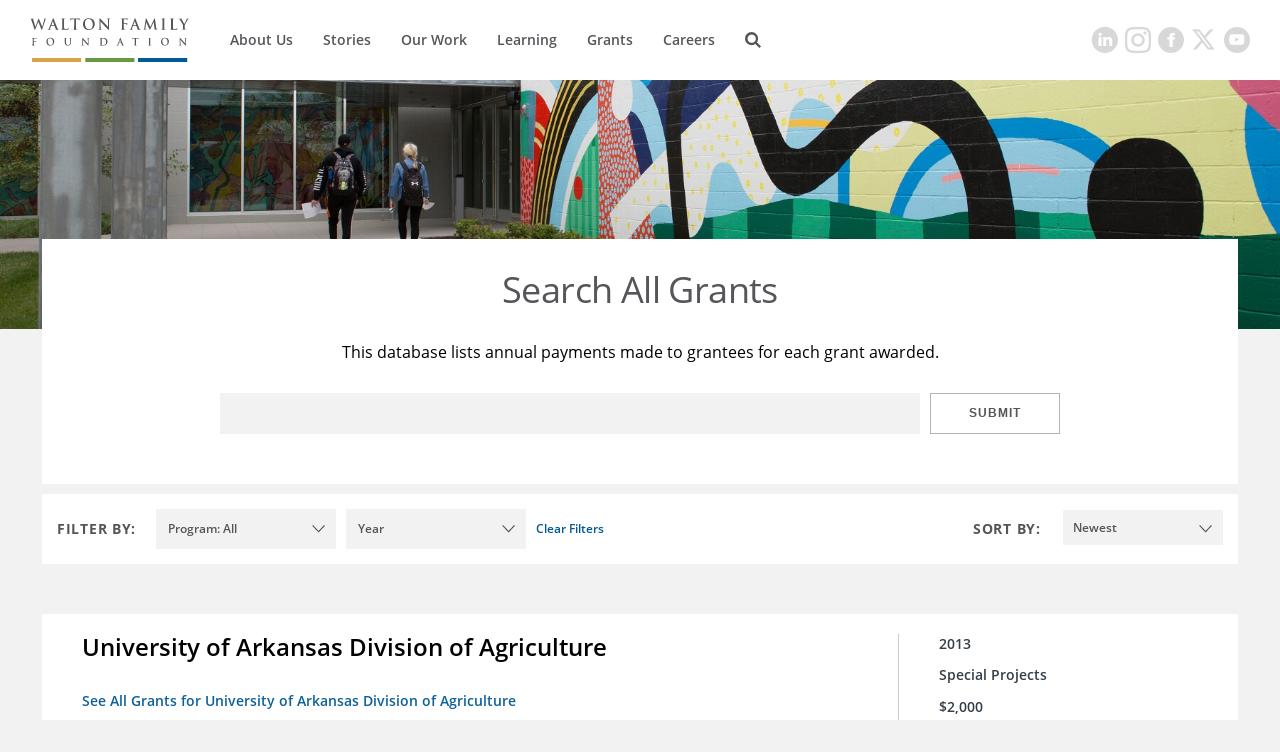

--- FILE ---
content_type: text/html;charset=UTF-8
request_url: https://www.waltonfamilyfoundation.org/grants-database?f1=00000169-a669-df7c-a3e9-a6fd093d0000&s=0&p=3
body_size: 8450
content:
<!DOCTYPE html>
<html class="SearchResultsPage" lang="en" itemscope itemtype="http://schema.org/WebPage">
    <head>
    <meta charset="UTF-8">
    <link rel="stylesheet" href="https://static.waltonfamilyfoundation.org/resource/00000170-7787-d076-a1f7-f7ef8f2e0000/styleguide/All.min.de4272e27b0c48931aa5c2e6f52b88b1.gz.css">
    <style type="text/css">
        body .theme-color,
        body .theme-color > a,
        body .theme-color > div > a,
        body [data-active="true"] {
        color:  !important;
        border-right-color: ;
        }
        body .theme-border .NavigationItem-text-link:hover {
        border-bottom-color:  !important;
        }
        body [data-current-nav-item] {
        border-bottom-color:  !important;
        }
    </style>
    <style>p.cms-indentation-indent { margin-left: 20px; }</style>
<style>/*.BannerPromo:nth-child(2n) {
    display: none;
}*/</style>
<style>.cms-Color-Orange {
    color: #FF951C;
}
.cms-Color-Blue {
    color: #0089E0;
}
.cms-Color-Green {
    color: #4F9980;
}
.cms-Color-Pink {
    color: #F88598;
}
.cms-Color-Teal {
    color: #07A7BD;
}
.cms-Color-Navy {
    color: #00008B;
}</style>
<style>.SearchResultPromo[data-type="oneOffPage"] .SearchResultPromo-typeLabel,
.SearchResultPromo[data-type="section"] .SearchResultPromo-typeLabel,
.SearchResultPromo[data-type="author"] .SearchResultPromo-typeLabel {
    display: none !important;
}
.SearchResultPromo[data-type="oneOffPage"] .SearchResultPromo-category:before,
.SearchResultPromo[data-type="section"] .SearchResultPromo-category:before,
.SearchResultPromo[data-type="author"] .SearchResultPromo-category:before {
    display: none !important;
}

.SearchResultPromo-media {
    display: none;
}</style>
<style>.FourPromoMosaic .BasicPromo-media img {
    height: 100%;
	object-fit: cover;
}</style>
<style>.AuthorProfile-authorBiography {
    width: 100%;
}

blockquote {
    width: 100%;
}</style>
<style>.SearchResultsPage-actions {
    display: none;
}

.NewsroomList-items-item span.BasicPromo-date:before {
    display:none !important;
}</style>
<style>.ModulePage-pageHeading {
    width: 100%;
}</style>
<style>.SearchResultsPage-clear.SearchResultsPage-clear-tooltip[data-icon=close] {
    display: none;
}</style>
<style>.Enhancement .GallerySlide-mediaContent img {
    max-height: 700px;
    width: auto;
    margin: 0 auto;
    max-width: 100%;
}</style>
<style>@media only screen and (min-width: 1024px) {
 .BasicPromo-info, .WaterfallPromo-info {
    padding-bottom: 10px;
 }   
 
 .ButtonLink {
    padding: 11px;
    width: 160px;
    margin: 20px 0;
 }
}</style>
<style>@media only screen and (max-width: 767px) {
    .ListicleItem-sources a {
        word-break: break-all;
    }
}</style>
<style>.LongPromo-info {
    display: flex;
    flex-direction: column;
    justify-content: center;
}</style>
<style>@media only screen and (min-width: 768px) {
.LinkPromo {
    padding: 20px 30px;
}
}</style>
<style>.ListCarouselTextOverImage-wrapper {
    padding-bottom: 40px;
}</style>
<style>@media only screen and (max-width: 567px) {
    [data-hide-button] .FullWidthPromo-button,
    [data-no-url] .FullWidthPromo-button {
        display: none;
    }
}

@media only screen and (max-width: 567px) {
    .ReadMoreRichTextModule {
        padding: 0 0 30px 0;
    	max-width: 800px;
    	margin: 0 auto;
    }
}</style>
<style>.ListCarouselVideo .flickity-button {
    visibility: visible;
}</style>
<style>@media only screen and (max-width: 1600px) and (min-width: 1440px){
    .HeadlinePromo-title, .LedePromo-title {
        font-size: 36px;
        line-height: 1.2;
        letter-spacing: normal;
        margin-bottom: 30px;
    }
    .HeadlinePromo-description, .LedePromo-description {
        font-size: 18px;
    }
}
</style>
<style>.ListMapModule[data-apply-same-state-color] path.disabled {stroke: unset;}</style>

    <meta name="viewport" content="width=device-width, initial-scale=1">
    <title>Grants Database</title>
    
    
    <link rel="canonical" href="https://www.waltonfamilyfoundation.org/grants-database"><meta name="brightspot.contentId" content="00000169-8cd2-d140-a569-9df625b40001">
    

    <meta property="og:url" content="https://www.waltonfamilyfoundation.org/grants-database">
<meta property="og:image" content="">


<meta property="og:image:url" content="">

<meta property="og:image:width" content="">
<meta property="og:image:height" content="">
    <meta property="og:image:type" content="image">


    <meta property="og:site_name" content="Walton Family Foundation">


    <meta property="og:type" content="website">
<meta name="twitter:card" content="summary_large_image"/>











    <meta name="twitter:site" content="@@WaltonFamilyFdn"/>







    <meta property="fb:app_id" content="195834597881108">


    <link rel="apple-touch-icon"sizes="180x180"href="/apple-touch-icon.png">
<link rel="icon"type="image/png"href="/favicon-32x32.png">
<link rel="icon"type="image/png"href="/favicon-16x16.png">


    

    
    <meta name="brightspot.cached" content="false">
    <link href="https://npmcdn.com/flickity@2/dist/flickity.css"></link>
    <script src="https://npmcdn.com/flickity@2/dist/flickity.pkgd.js"></script>
    <script src="https://static.waltonfamilyfoundation.org/resource/00000170-7787-d076-a1f7-f7ef8f2e0000/styleguide/All.min.dca46f941f8dd03d680659f81af692d7.gz.js" async></script>
    <script>
    window.fbAsyncInit = function() {
    FB.init({
    
        appId : '195834597881108',
    
    xfbml : true,
    version : 'v2.9'
    });
    };
    (function(d, s, id){
    var js, fjs = d.getElementsByTagName(s)[0];
    if (d.getElementById(id)) {return;}
    js = d.createElement(s); js.id = id;
    js.src = "//connect.facebook.net/en_US/sdk.js";
    fjs.parentNode.insertBefore(js, fjs);
    }(document, 'script', 'facebook-jssdk'));
</script>

    <script>
        (function(i,s,o,g,r,a,m){i['GoogleAnalyticsObject']=r;i[r]=i[r]||function(){
        (i[r].q=i[r].q||[]).push(arguments)},i[r].l=1*new Date();a=s.createElement(o),
        m=s.getElementsByTagName(o)[0];a.async=1;a.src=g;m.parentNode.insertBefore(a,m)
        })(window,document,'script','https://www.google-analytics.com/analytics.js','ga');
        ga('create', "UA-20800802-1", 'auto');
        
            ga('send', 'pageview');
        
    </script>

<script>var attempts = 0;
var timeoutHandle = setInterval(function(){ fixYT() }, 200);

function fixYT() {
    var ytPlayers = document.querySelectorAll('.YouTubeVideoPlayer');
    if (ytPlayers.length) {
		ytPlayers.forEach(function(ytPlayer) {
            var iframe = ytPlayer.querySelector('iframe');
            if (iframe !== null && iframe.getAttribute('src').indexOf('&playlist=0') != -1) {
                console.log('updating playlist on ' + iframe.getAttribute('src'));
                iframe.setAttribute('src', iframe.getAttribute('src').replace('&playlist=0', ''));
            }
        });
    }
    if (attempts++ > 25) {
        clearInterval(timeoutHandle);
    }
}</script>
<script></script>

<!-- Google Tag Manager -->
<script>(function(w,d,s,l,i){w[l]=w[l]||[];w[l].push({'gtm.start':
new Date().getTime(),event:'gtm.js'});var f=d.getElementsByTagName(s)[0],
j=d.createElement(s),dl=l!='dataLayer'?'&l='+l:'';j.async=true;j.src=
'https://www.googletagmanager.com/gtm.js?id='+i+dl;f.parentNode.insertBefore(j,f);
})(window,document,'script','dataLayer','GTM-G22G28Z');</script>
<!-- End Google Tag Manager -->

<script></script>

</head>

    

    <body class="SearchResultsPage-body">
    <header class="SearchResultsPage-header" data-shift data-toggle-menu itemscope itemtype="http://schema.org/WPHeader">
        

        
            <div class="SearchResultsPage-logo"><a href="/">
    <img class="PageLogo-image" src="https://static.waltonfamilyfoundation.org/5b/5e/637b558c460b9e717b644ef1239a/wff-main-logo-1.svg" alt="Walton Logo" width="175" height="65"/>
    </a>
</div>
        
        <div class="SearchResultsPage-navPanel">
            
                <div class="SearchResultsPage-navigation"><nav class="Navigation" itemscope itemtype="http://schema.org/SiteNavigationElement">
    
    
        <ul class="Navigation-items">
            
                <li class="Navigation-items-item" ><div class="NavigationItem" data-toggle-subnav>
    <div class="NavigationItem-text">
        
            <a class="NavigationItem-text-link" href="https://www.waltonfamilyfoundation.org/about-us">About Us</a>
        
    </div>
    
        <ul class="NavigationItem-items">
            
                
                    <li class="NavigationItem-items-item" ><a class="NavigationLink" href="https://www.waltonfamilyfoundation.org/about-us/staff">Staff</a>
</li>
                
                    <li class="NavigationItem-items-item" ><a class="NavigationLink" href="https://www.waltonfamilyfoundation.org/about-us/newsroom">Newsroom</a>
</li>
                
                    <li class="NavigationItem-items-item" ><a class="NavigationLink" href="https://www.waltonfamilyfoundation.org/about-us/reports-financials">Reports &amp; Financials</a>
</li>
                
                    <li class="NavigationItem-items-item" ><a class="NavigationLink" href="https://www.waltonfamilyfoundation.org/contact-us">Contact Us</a>
</li>
                
            
        </ul>
        <button class="NavigationItem-dropdown" data-icon="downarrow" />
    
</div>
</li>
            
                <li class="Navigation-items-item" ><div class="NavigationItem">
    <div class="NavigationItem-text">
        
            <a class="NavigationItem-text-link" href="https://www.waltonfamilyfoundation.org/stories">Stories</a>
        
    </div>
    
</div>
</li>
            
                <li class="Navigation-items-item" ><div class="NavigationItem" data-toggle-subnav>
    <div class="NavigationItem-text">
        
            <a class="NavigationItem-text-link" href="https://www.waltonfamilyfoundation.org/our-work">Our Work</a>
        
    </div>
    
        <ul class="NavigationItem-items">
            
                
                    <li class="NavigationItem-items-item" ><a class="NavigationLink" href="https://www.waltonfamilyfoundation.org/our-work/education-program">Education</a>
</li>
                
                    <li class="NavigationItem-items-item" ><a class="NavigationLink" href="https://www.waltonfamilyfoundation.org/our-work/environment-program">Environment</a>
</li>
                
                    <li class="NavigationItem-items-item" ><a class="NavigationLink" href="https://www.waltonfamilyfoundation.org/our-work/home-region-program">Home Region</a>
</li>
                
            
        </ul>
        <button class="NavigationItem-dropdown" data-icon="downarrow" />
    
</div>
</li>
            
                <li class="Navigation-items-item" ><div class="NavigationItem" data-toggle-subnav>
    <div class="NavigationItem-text">
        
            <a class="NavigationItem-text-link" href="https://www.waltonfamilyfoundation.org/learning">Learning</a>
        
    </div>
    
        <ul class="NavigationItem-items">
            
                
                    <li class="NavigationItem-items-item" ><a class="NavigationLink" href="https://www.waltonfamilyfoundation.org/learning/knowledge-center">Knowledge Center</a>
</li>
                
                    <li class="NavigationItem-items-item" ><a class="NavigationLink" href="https://www.waltonfamilyfoundation.org/learning/flashcards">Flashcards</a>
</li>
                
            
        </ul>
        <button class="NavigationItem-dropdown" data-icon="downarrow" />
    
</div>
</li>
            
                <li class="Navigation-items-item" ><div class="NavigationItem" data-toggle-subnav>
    <div class="NavigationItem-text">
        
            <a class="NavigationItem-text-link" href="https://www.waltonfamilyfoundation.org/grants">Grants</a>
        
    </div>
    
        <ul class="NavigationItem-items">
            
                
                    <li class="NavigationItem-items-item" ><a class="NavigationLink" href="https://www.waltonfamilyfoundation.org/grants/resources-for-grantees">Resources for Grantees</a>
</li>
                
                    <li class="NavigationItem-items-item" ><a class="NavigationLink" href="https://www.waltonfamilyfoundation.org/grants-database">Grants Database</a>
</li>
                
                    <li class="NavigationItem-items-item" ><a class="NavigationLink" href="https://www.waltonfamilyfoundation.org/grants/northwest-arkansas-design-excellence">Design Excellence</a>
</li>
                
            
        </ul>
        <button class="NavigationItem-dropdown" data-icon="downarrow" />
    
</div>
</li>
            
                <li class="Navigation-items-item" ><div class="NavigationItem">
    <div class="NavigationItem-text">
        
            <a class="NavigationItem-text-link" href="https://www.waltonfamilyfoundation.org/careers">Careers</a>
        
    </div>
    
</div>
</li>
            
        </ul>
    
</nav>
</div>
            
            
            
                <form class="SearchResultsPage-search" action="https://www.waltonfamilyfoundation.org/search/" novalidate="" autocomplete="off">
                    <input type="text" class="SearchResultsPage-searchInput" name="q" placeholder="Search...">
                    <button type="submit" class="SearchResultsPage-searchButton" data-icon="search"></button>
                </form>
            
            <hr>
            </div>
            <div class="SearchResultsPage-searchPanel">
                
                    <form class="SearchResultsPage-search" action="https://www.waltonfamilyfoundation.org/search/" novalidate="" autocomplete="off">
                        <input type="text" class="SearchResultsPage-searchInput" name="q" placeholder="Search...">
                        <button type="submit" class="SearchResultsPage-searchButton" data-icon="search"></button>
                    </form>
                
            </div>
            
                <div class="SearchResultsPage-headerToggle">
                    <button class="SearchResultsPage-headerToggle-search" data-icon="search" aria-label="Search"/>
                    <button class="SearchResultsPage-headerToggle-menu" data-icon="menu" aria-label="Menu"/>
                </div>
            
            
                <div class="SearchResultsPage-social">
                    
                        
                            
                        
                            
                        
                            
                        
                            
                        
                            
                        
                            
                        
                    
                    <div class="SocialBar">
    <h1 class="SocialBar-heading">Get Social</h1>
    
        <ul class="SocialBar-items">
            
                <li class="SocialBar-items-item"><a class="SocialLink" href="https://www.linkedin.com/company/the-walton-family-foundation" target="_blank" data-icon="linkedin"><svg><use xlink:href="#icon-linkedin"></use></svg></a>
</li>
            
                <li class="SocialBar-items-item"><a class="SocialLink" href="https://www.instagram.com/waltonfamilyfdn/" target="_blank" data-icon="instagram"><svg><use xlink:href="#icon-instagram"></use></svg></a>
</li>
            
                <li class="SocialBar-items-item"><a class="SocialLink" href="https://www.facebook.com/waltonfamilyfoundation" target="_blank" data-icon="facebook"><svg><use xlink:href="#icon-facebook"></use></svg></a>
</li>
            
                <li class="SocialBar-items-item"><a class="SocialLink" href="https://twitter.com/@WaltonFamilyFdn" target="_blank" data-icon="twitter"><svg><use xlink:href="#icon-twitter"></use></svg></a>
</li>
            
                <li class="SocialBar-items-item"><a class="SocialLink" href="https://www.youtube.com/user/wfamilyfoundation" target="_blank" data-icon="youtube"><svg><use xlink:href="#icon-youtube"></use></svg></a>
</li>
            
        </ul>
    
</div>

                </div>
            
        </header>
        
        
        
        <section class="SearchResultsPage">
            
                <div class="SearchResultsPage-pageLead">
                    <figure class="Figure" itemscope itemtype="http://schema.org/ImageObject">
    
        <div class="Figure-container">
                <img class="Image" alt="Brightwater_AE0A8841.JPG" src="https://dims.waltonfamilyfoundation.org/dims4/default/ccefce2/2147483647/strip/true/crop/5671x1103+37+1624/resize/1800x350!/quality/90/?url=https%3A%2F%2Fstatic.waltonfamilyfoundation.org%2F77%2F88%2F919cafbc45579b9e1c9401c96a84%2Fbrightwater-ae0a8841.JPG" width="1800"  height="350"  srcset="https://dims.waltonfamilyfoundation.org/dims4/default/224a9f9/2147483647/strip/true/crop/5671x1103+37+1624/resize/3600x700!/quality/90/?url=https%3A%2F%2Fstatic.waltonfamilyfoundation.org%2F77%2F88%2F919cafbc45579b9e1c9401c96a84%2Fbrightwater-ae0a8841.JPG 2x" ></div>
        
        
            
        
        
        
</figure>
                </div>
            

            <div class="SearchResultsPage-leadBlock">
                
                    <div class="SearchResultsPage-noQuery">Search All Grants</div>
                

                
                <div class="SearchResultsPage-description">This database lists annual payments made to grantees for each grant awarded.</div>
                

                <form class="SearchResultsPage-form">
                    <input type="text" class="SearchResultsPage-formInput" name="q" placeholder="">

                    <input type="hidden" name="s" value="1">

                    <button type="submit" class="SearchResultsPage-formButton">Submit</button>
                </form>
            </div>

            
            <div class="SearchResultsPage-found" data-view="grid">
                <div class="SearchResultsPage-wrapper" data-filter-toggle>
                <div class="SearchResultsPage-topWrapper">
                    <div class="SearchResultsPage-filterButton theme-color">Filter</div>
                </div>
                <div class="SearchResultsPage-bottomWrapper">
                    
                    <div class="SearchResultsPage-filters">
                        <h3 class="SearchResultsPage-filters-heading">Filter By:</h3> <div class="SearchFilter">
    
        <ul class="SearchFilter-itemz">
            <li class="SearchFilter-heading">Program</li>
            
                <li><a class="SearchControl" href="/grants-database?f1=00000169-a669-df7c-a3e9-a6fd093d0000&amp;s=0&amp;p=3" data-selected>
    
        <span class="SearchControl-label">All</span>
    
    
        <span class="SearchControl-count">1189</span>
    
</a>
</li>
            
                <li><a class="SearchControl" href="/grants-database?f1=00000169-a669-df7c-a3e9-a6fd093d0000&amp;s=0&amp;f0=00000169-91e6-d2a9-a7eb-bffe82270000">
    
        <span class="SearchControl-label">Special Projects</span>
    
    
        <span class="SearchControl-count">742</span>
    
</a>
</li>
            
                <li><a class="SearchControl" href="/grants-database?f1=00000169-a669-df7c-a3e9-a6fd093d0000&amp;s=0&amp;f0=00000169-a648-d132-adeb-b77a0bc10000">
    
        <span class="SearchControl-label">Education</span>
    
    
        <span class="SearchControl-count">235</span>
    
</a>
</li>
            
                <li><a class="SearchControl" href="/grants-database?f1=00000169-a669-df7c-a3e9-a6fd093d0000&amp;s=0&amp;f0=00000169-91e5-d2a9-a7eb-bffd48390000">
    
        <span class="SearchControl-label">Environment</span>
    
    
        <span class="SearchControl-count">163</span>
    
</a>
</li>
            
                <li><a class="SearchControl" href="/grants-database?f1=00000169-a669-df7c-a3e9-a6fd093d0000&amp;s=0&amp;f0=00000169-91e5-d2a9-a7eb-bffda9c10000">
    
        <span class="SearchControl-label">Home Region</span>
    
    
        <span class="SearchControl-count">49</span>
    
</a>
</li>
            
        </ul>
    
</div>
<div class="SearchFilter">
    
        <ul class="SearchFilter-itemz">
            <li class="SearchFilter-heading">Year</li>
            
                <li><a class="SearchControl" href="/grants-database?s=0&amp;p=3">
    
        <span class="SearchControl-label">Clear</span>
    
    
        <span class="SearchControl-count">21929</span>
    
</a>
</li>
            
        </ul>
    
</div>

                        <div class="SearchResultsPage-clear SearchResultsPage-clear-tooltip clear-filter">Clear Filters</div>
                    </div>
                    
                    
                    <div class="SearchResultsPage-sorts">
                        <h3 class="SearchResultsPage-sorts-heading">Sort By:</h3>
                        <ul class="SearchResultsPage-sorts-itemz">
                        
                            <li class="SearchResultsPage-sorts-itemz-item"><a class="SearchControl" href="/grants-database?f1=00000169-a669-df7c-a3e9-a6fd093d0000&amp;p=3&amp;s=0" data-selected>
    
        <span class="SearchControl-label">Newest</span>
    
    
</a>
</li>
                        
                            <li class="SearchResultsPage-sorts-itemz-item"><a class="SearchControl" href="/grants-database?f1=00000169-a669-df7c-a3e9-a6fd093d0000&amp;p=3&amp;s=1">
    
        <span class="SearchControl-label">Relevance</span>
    
    
</a>
</li>
                        
                            <li class="SearchResultsPage-sorts-itemz-item"><a class="SearchControl" href="/grants-database?f1=00000169-a669-df7c-a3e9-a6fd093d0000&amp;p=3&amp;s=2">
    
        <span class="SearchControl-label">A-Z</span>
    
    
</a>
</li>
                        
                        </ul>
                    </div>
                    
                    <div class="SearchResultsPage-clear SearchResultsPage-clear-tooltip" data-icon='close'>
                        <div class="SearchResultsPage-clear-mobile-tooltip">clear filters</div>
                        <div class="SearchResultsPage-clear-tooltiptext">clear filters</div>
                        <div class="SearchResultsPage-clear-tooltiptext-arrow"></div>
                    </div>
                </div>
                </div>

                
                    <ul class="SearchResultsPage-results">
                        
                            <li class="SearchResultsPage-results-item">
                            <div class="SearchResultPromo"
    
    
    
    
    
    
    
    
    
     data-grant-promo="true" data-read-more >
    
    
    
        
        <div class="SearchResultPromo-info-grants-wide">
            <div class="SearchResultPromo-title">
                University of Arkansas Division of Agriculture
            </div>
            <div class="SearchResultPromo-truncate-wrapper">
                
            </div>
            
                <div class="SearchResultPromo-see-all">
                    <a href="?grantee=00000169-a664-df7c-a3e9-a6f4af1b0000">See All Grants for&nbsp;University of Arkansas Division of Agriculture</a>
                </div>
            
        </div>
        <div class="SearchResultPromo-info-grants-narrow">
            
                <div class="SearchResultPromo-date">2013</div>
            
            
                <div class="SearchResultPromo-category">
                    <div class="SearchResultPromo-category-square" style="background-color:"></div>
                    <span class="Link" >Special Projects</span>
                </div>
            
            
                <div class="SearchResultPromo-amount">
                    $2,000
                </div>
            
            
        </div>
    
</div>
                            </li>
                        
                            <li class="SearchResultsPage-results-item">
                            <div class="SearchResultPromo"
    
    
    
    
    
    
    
    
    
     data-grant-promo="true" data-read-more >
    
    
    
        
        <div class="SearchResultPromo-info-grants-wide">
            <div class="SearchResultPromo-title">
                Arts Center of the Ozarks
            </div>
            <div class="SearchResultPromo-truncate-wrapper">
                
            </div>
            
                <div class="SearchResultPromo-see-all">
                    <a href="?grantee=00000169-91e5-d2a9-a7eb-bffdac060000">See All Grants for&nbsp;Arts Center of the Ozarks</a>
                </div>
            
        </div>
        <div class="SearchResultPromo-info-grants-narrow">
            
                <div class="SearchResultPromo-date">2013</div>
            
            
                <div class="SearchResultPromo-category">
                    <div class="SearchResultPromo-category-square" style="background-color:"></div>
                    <span class="Link" >Special Projects</span>
                </div>
            
            
                <div class="SearchResultPromo-amount">
                    $2,000
                </div>
            
            
        </div>
    
</div>
                            </li>
                        
                            <li class="SearchResultsPage-results-item">
                            <div class="SearchResultPromo"
    
    
    
    
    
    
    
    
    
     data-grant-promo="true" data-read-more >
    
    
    
        
        <div class="SearchResultPromo-info-grants-wide">
            <div class="SearchResultPromo-title">
                Big Brothers Big Sisters of Oklahoma
            </div>
            <div class="SearchResultPromo-truncate-wrapper">
                
            </div>
            
                <div class="SearchResultPromo-see-all">
                    <a href="?grantee=00000169-a64d-d132-adeb-b77f96e50000">See All Grants for&nbsp;Big Brothers Big Sisters of Oklahoma</a>
                </div>
            
        </div>
        <div class="SearchResultPromo-info-grants-narrow">
            
                <div class="SearchResultPromo-date">2013</div>
            
            
                <div class="SearchResultPromo-category">
                    <div class="SearchResultPromo-category-square" style="background-color:"></div>
                    <span class="Link" >Special Projects</span>
                </div>
            
            
                <div class="SearchResultPromo-amount">
                    $2,500
                </div>
            
            
        </div>
    
</div>
                            </li>
                        
                            <li class="SearchResultsPage-results-item">
                            <div class="SearchResultPromo"
    
    
    
    
    
    
    
    
    
     data-grant-promo="true" data-read-more >
    
    
    
        
        <div class="SearchResultPromo-info-grants-wide">
            <div class="SearchResultPromo-title">
                Boys and Girls Club of Siloam Springs AR, Inc.
            </div>
            <div class="SearchResultPromo-truncate-wrapper">
                
            </div>
            
                <div class="SearchResultPromo-see-all">
                    <a href="?grantee=00000169-a648-d132-adeb-b77a62a00000">See All Grants for&nbsp;Boys and Girls Club of Siloam Springs AR, Inc.</a>
                </div>
            
        </div>
        <div class="SearchResultPromo-info-grants-narrow">
            
                <div class="SearchResultPromo-date">2013</div>
            
            
                <div class="SearchResultPromo-category">
                    <div class="SearchResultPromo-category-square" style="background-color:"></div>
                    <span class="Link" >Special Projects</span>
                </div>
            
            
                <div class="SearchResultPromo-amount">
                    $2,500
                </div>
            
            
        </div>
    
</div>
                            </li>
                        
                            <li class="SearchResultsPage-results-item">
                            <div class="SearchResultPromo"
    
    
    
    
    
    
    
    
    
     data-grant-promo="true" data-read-more >
    
    
    
        
        <div class="SearchResultPromo-info-grants-wide">
            <div class="SearchResultPromo-title">
                Carti Foundation, Inc.
            </div>
            <div class="SearchResultPromo-truncate-wrapper">
                
            </div>
            
                <div class="SearchResultPromo-see-all">
                    <a href="?grantee=00000169-a648-d132-adeb-b77ac28b0000">See All Grants for&nbsp;Carti Foundation, Inc.</a>
                </div>
            
        </div>
        <div class="SearchResultPromo-info-grants-narrow">
            
                <div class="SearchResultPromo-date">2013</div>
            
            
                <div class="SearchResultPromo-category">
                    <div class="SearchResultPromo-category-square" style="background-color:"></div>
                    <span class="Link" >Special Projects</span>
                </div>
            
            
                <div class="SearchResultPromo-amount">
                    $2,500
                </div>
            
            
        </div>
    
</div>
                            </li>
                        
                            <li class="SearchResultsPage-results-item">
                            <div class="SearchResultPromo"
    
    
    
    
    
    
    
    
    
     data-grant-promo="true" data-read-more >
    
    
    
        
        <div class="SearchResultPromo-info-grants-wide">
            <div class="SearchResultPromo-title">
                Center for Children and Families, Inc.
            </div>
            <div class="SearchResultPromo-truncate-wrapper">
                
            </div>
            
        </div>
        <div class="SearchResultPromo-info-grants-narrow">
            
                <div class="SearchResultPromo-date">2013</div>
            
            
                <div class="SearchResultPromo-category">
                    <div class="SearchResultPromo-category-square" style="background-color:"></div>
                    <span class="Link" >Special Projects</span>
                </div>
            
            
                <div class="SearchResultPromo-amount">
                    $2,500
                </div>
            
            
        </div>
    
</div>
                            </li>
                        
                            <li class="SearchResultsPage-results-item">
                            <div class="SearchResultPromo"
    
    
    
    
    
    
    
    
    
     data-grant-promo="true" data-read-more >
    
    
    
        
        <div class="SearchResultPromo-info-grants-wide">
            <div class="SearchResultPromo-title">
                Center for Art and Education
            </div>
            <div class="SearchResultPromo-truncate-wrapper">
                
            </div>
            
                <div class="SearchResultPromo-see-all">
                    <a href="?grantee=00000169-a668-df7c-a3e9-a6fc1f760000">See All Grants for&nbsp;Center for Art and Education</a>
                </div>
            
        </div>
        <div class="SearchResultPromo-info-grants-narrow">
            
                <div class="SearchResultPromo-date">2013</div>
            
            
                <div class="SearchResultPromo-category">
                    <div class="SearchResultPromo-category-square" style="background-color:"></div>
                    <span class="Link" >Special Projects</span>
                </div>
            
            
                <div class="SearchResultPromo-amount">
                    $2,500
                </div>
            
            
        </div>
    
</div>
                            </li>
                        
                            <li class="SearchResultsPage-results-item">
                            <div class="SearchResultPromo"
    
    
    
    
    
    
    
    
    
     data-grant-promo="true" data-read-more >
    
    
    
        
        <div class="SearchResultPromo-info-grants-wide">
            <div class="SearchResultPromo-title">
                Colcord Public Schools
            </div>
            <div class="SearchResultPromo-truncate-wrapper">
                
            </div>
            
                <div class="SearchResultPromo-see-all">
                    <a href="?grantee=00000169-a648-d132-adeb-b77a54930000">See All Grants for&nbsp;Colcord Public Schools</a>
                </div>
            
        </div>
        <div class="SearchResultPromo-info-grants-narrow">
            
                <div class="SearchResultPromo-date">2013</div>
            
            
                <div class="SearchResultPromo-category">
                    <div class="SearchResultPromo-category-square" style="background-color:"></div>
                    <span class="Link" >Special Projects</span>
                </div>
            
            
                <div class="SearchResultPromo-amount">
                    $2,500
                </div>
            
            
        </div>
    
</div>
                            </li>
                        
                            <li class="SearchResultsPage-results-item">
                            <div class="SearchResultPromo"
    
    
    
    
    
    
    
    
    
     data-grant-promo="true" data-read-more >
    
    
    
        
        <div class="SearchResultPromo-info-grants-wide">
            <div class="SearchResultPromo-title">
                Crosslines of McDonald County, Inc.
            </div>
            <div class="SearchResultPromo-truncate-wrapper">
                
            </div>
            
                <div class="SearchResultPromo-see-all">
                    <a href="?grantee=00000169-a648-d132-adeb-b77aae940000">See All Grants for&nbsp;Crosslines of McDonald County, Inc.</a>
                </div>
            
        </div>
        <div class="SearchResultPromo-info-grants-narrow">
            
                <div class="SearchResultPromo-date">2013</div>
            
            
                <div class="SearchResultPromo-category">
                    <div class="SearchResultPromo-category-square" style="background-color:"></div>
                    <span class="Link" >Special Projects</span>
                </div>
            
            
                <div class="SearchResultPromo-amount">
                    $2,500
                </div>
            
            
        </div>
    
</div>
                            </li>
                        
                            <li class="SearchResultsPage-results-item">
                            <div class="SearchResultPromo"
    
    
    
    
    
    
    
    
    
     data-grant-promo="true" data-read-more >
    
    
    
        
        <div class="SearchResultPromo-info-grants-wide">
            <div class="SearchResultPromo-title">
                Eastern Sequoyah County OK Friends of the Muldrow Library 
            </div>
            <div class="SearchResultPromo-truncate-wrapper">
                
            </div>
            
        </div>
        <div class="SearchResultPromo-info-grants-narrow">
            
                <div class="SearchResultPromo-date">2013</div>
            
            
                <div class="SearchResultPromo-category">
                    <div class="SearchResultPromo-category-square" style="background-color:"></div>
                    <span class="Link" >Special Projects</span>
                </div>
            
            
                <div class="SearchResultPromo-amount">
                    $2,500
                </div>
            
            
        </div>
    
</div>
                            </li>
                        
                            <li class="SearchResultsPage-results-item">
                            <div class="SearchResultPromo"
    
    
    
    
    
    
    
    
    
     data-grant-promo="true" data-read-more >
    
    
    
        
        <div class="SearchResultPromo-info-grants-wide">
            <div class="SearchResultPromo-title">
                Edmond YMCA (Young Mens Christian Association)
            </div>
            <div class="SearchResultPromo-truncate-wrapper">
                
            </div>
            
                <div class="SearchResultPromo-see-all">
                    <a href="?grantee=00000169-91e7-d2a9-a7eb-bfff10770000">See All Grants for&nbsp;Edmond YMCA (Young Mens Christian Association)</a>
                </div>
            
        </div>
        <div class="SearchResultPromo-info-grants-narrow">
            
                <div class="SearchResultPromo-date">2013</div>
            
            
                <div class="SearchResultPromo-category">
                    <div class="SearchResultPromo-category-square" style="background-color:"></div>
                    <span class="Link" >Special Projects</span>
                </div>
            
            
                <div class="SearchResultPromo-amount">
                    $2,500
                </div>
            
            
        </div>
    
</div>
                            </li>
                        
                            <li class="SearchResultsPage-results-item">
                            <div class="SearchResultPromo"
    
    
    
    
    
    
    
    
    
     data-grant-promo="true" data-read-more >
    
    
    
        
        <div class="SearchResultPromo-info-grants-wide">
            <div class="SearchResultPromo-title">
                Family Resource Center, Inc.
            </div>
            <div class="SearchResultPromo-truncate-wrapper">
                
            </div>
            
        </div>
        <div class="SearchResultPromo-info-grants-narrow">
            
                <div class="SearchResultPromo-date">2013</div>
            
            
                <div class="SearchResultPromo-category">
                    <div class="SearchResultPromo-category-square" style="background-color:"></div>
                    <span class="Link" >Special Projects</span>
                </div>
            
            
                <div class="SearchResultPromo-amount">
                    $2,500
                </div>
            
            
        </div>
    
</div>
                            </li>
                        
                            <li class="SearchResultsPage-results-item">
                            <div class="SearchResultPromo"
    
    
    
    
    
    
    
    
    
     data-grant-promo="true" data-read-more >
    
    
    
        
        <div class="SearchResultPromo-info-grants-wide">
            <div class="SearchResultPromo-title">
                Family Violence Center, Inc.
            </div>
            <div class="SearchResultPromo-truncate-wrapper">
                
            </div>
            
                <div class="SearchResultPromo-see-all">
                    <a href="?grantee=00000169-a667-df7c-a3e9-a6f704500000">See All Grants for&nbsp;Family Violence Center, Inc.</a>
                </div>
            
        </div>
        <div class="SearchResultPromo-info-grants-narrow">
            
                <div class="SearchResultPromo-date">2013</div>
            
            
                <div class="SearchResultPromo-category">
                    <div class="SearchResultPromo-category-square" style="background-color:"></div>
                    <span class="Link" >Special Projects</span>
                </div>
            
            
                <div class="SearchResultPromo-amount">
                    $2,500
                </div>
            
            
        </div>
    
</div>
                            </li>
                        
                            <li class="SearchResultsPage-results-item">
                            <div class="SearchResultPromo"
    
    
    
    
    
    
    
    
    
     data-grant-promo="true" data-read-more >
    
    
    
        
        <div class="SearchResultPromo-info-grants-wide">
            <div class="SearchResultPromo-title">
                First United Methodist Church
            </div>
            <div class="SearchResultPromo-truncate-wrapper">
                
            </div>
            
                <div class="SearchResultPromo-see-all">
                    <a href="?grantee=00000169-a648-d132-adeb-b77a52fa0000">See All Grants for&nbsp;First United Methodist Church</a>
                </div>
            
        </div>
        <div class="SearchResultPromo-info-grants-narrow">
            
                <div class="SearchResultPromo-date">2013</div>
            
            
                <div class="SearchResultPromo-category">
                    <div class="SearchResultPromo-category-square" style="background-color:"></div>
                    <span class="Link" >Special Projects</span>
                </div>
            
            
                <div class="SearchResultPromo-amount">
                    $2,500
                </div>
            
            
        </div>
    
</div>
                            </li>
                        
                            <li class="SearchResultsPage-results-item">
                            <div class="SearchResultPromo"
    
    
    
    
    
    
    
    
    
     data-grant-promo="true" data-read-more >
    
    
    
        
        <div class="SearchResultPromo-info-grants-wide">
            <div class="SearchResultPromo-title">
                Gentry Public Library Association
            </div>
            <div class="SearchResultPromo-truncate-wrapper">
                
            </div>
            
                <div class="SearchResultPromo-see-all">
                    <a href="?grantee=00000169-a648-d132-adeb-b77a65160000">See All Grants for&nbsp;Gentry Public Library Association</a>
                </div>
            
        </div>
        <div class="SearchResultPromo-info-grants-narrow">
            
                <div class="SearchResultPromo-date">2013</div>
            
            
                <div class="SearchResultPromo-category">
                    <div class="SearchResultPromo-category-square" style="background-color:"></div>
                    <span class="Link" >Special Projects</span>
                </div>
            
            
                <div class="SearchResultPromo-amount">
                    $2,500
                </div>
            
            
        </div>
    
</div>
                            </li>
                        
                            <li class="SearchResultsPage-results-item">
                            <div class="SearchResultPromo"
    
    
    
    
    
    
    
    
    
     data-grant-promo="true" data-read-more >
    
    
    
        
        <div class="SearchResultPromo-info-grants-wide">
            <div class="SearchResultPromo-title">
                Main Street Russellville
            </div>
            <div class="SearchResultPromo-truncate-wrapper">
                
            </div>
            
                <div class="SearchResultPromo-see-all">
                    <a href="?grantee=00000169-a64b-d132-adeb-b77b9ff20000">See All Grants for&nbsp;Main Street Russellville</a>
                </div>
            
        </div>
        <div class="SearchResultPromo-info-grants-narrow">
            
                <div class="SearchResultPromo-date">2013</div>
            
            
                <div class="SearchResultPromo-category">
                    <div class="SearchResultPromo-category-square" style="background-color:"></div>
                    <span class="Link" >Special Projects</span>
                </div>
            
            
                <div class="SearchResultPromo-amount">
                    $2,500
                </div>
            
            
        </div>
    
</div>
                            </li>
                        
                            <li class="SearchResultsPage-results-item">
                            <div class="SearchResultPromo"
    
    
    
    
    
    
    
    
    
     data-grant-promo="true" data-read-more >
    
    
    
        
        <div class="SearchResultPromo-info-grants-wide">
            <div class="SearchResultPromo-title">
                North Arkansas Partnership for Health Education, Inc.
            </div>
            <div class="SearchResultPromo-truncate-wrapper">
                
            </div>
            
        </div>
        <div class="SearchResultPromo-info-grants-narrow">
            
                <div class="SearchResultPromo-date">2013</div>
            
            
                <div class="SearchResultPromo-category">
                    <div class="SearchResultPromo-category-square" style="background-color:"></div>
                    <span class="Link" >Special Projects</span>
                </div>
            
            
                <div class="SearchResultPromo-amount">
                    $2,500
                </div>
            
            
        </div>
    
</div>
                            </li>
                        
                            <li class="SearchResultsPage-results-item">
                            <div class="SearchResultPromo"
    
    
    
    
    
    
    
    
    
     data-grant-promo="true" data-read-more >
    
    
    
        
        <div class="SearchResultPromo-info-grants-wide">
            <div class="SearchResultPromo-title">
                Oklahoma 4-H Foundation, Inc.
            </div>
            <div class="SearchResultPromo-truncate-wrapper">
                
            </div>
            
                <div class="SearchResultPromo-see-all">
                    <a href="?grantee=00000169-a648-d132-adeb-b77abbdf0000">See All Grants for&nbsp;Oklahoma 4-H Foundation, Inc.</a>
                </div>
            
        </div>
        <div class="SearchResultPromo-info-grants-narrow">
            
                <div class="SearchResultPromo-date">2013</div>
            
            
                <div class="SearchResultPromo-category">
                    <div class="SearchResultPromo-category-square" style="background-color:"></div>
                    <span class="Link" >Special Projects</span>
                </div>
            
            
                <div class="SearchResultPromo-amount">
                    $2,500
                </div>
            
            
        </div>
    
</div>
                            </li>
                        
                            <li class="SearchResultsPage-results-item">
                            <div class="SearchResultPromo"
    
    
    
    
    
    
    
    
    
     data-grant-promo="true" data-read-more >
    
    
    
        
        <div class="SearchResultPromo-info-grants-wide">
            <div class="SearchResultPromo-title">
                Ozark Mountain Technical Center
            </div>
            <div class="SearchResultPromo-truncate-wrapper">
                
            </div>
            
        </div>
        <div class="SearchResultPromo-info-grants-narrow">
            
                <div class="SearchResultPromo-date">2013</div>
            
            
                <div class="SearchResultPromo-category">
                    <div class="SearchResultPromo-category-square" style="background-color:"></div>
                    <span class="Link" >Special Projects</span>
                </div>
            
            
                <div class="SearchResultPromo-amount">
                    $2,500
                </div>
            
            
        </div>
    
</div>
                            </li>
                        
                            <li class="SearchResultsPage-results-item">
                            <div class="SearchResultPromo"
    
    
    
    
    
    
    
    
    
     data-grant-promo="true" data-read-more >
    
    
    
        
        <div class="SearchResultPromo-info-grants-wide">
            <div class="SearchResultPromo-title">
                Panama High School
            </div>
            <div class="SearchResultPromo-truncate-wrapper">
                
            </div>
            
        </div>
        <div class="SearchResultPromo-info-grants-narrow">
            
                <div class="SearchResultPromo-date">2013</div>
            
            
                <div class="SearchResultPromo-category">
                    <div class="SearchResultPromo-category-square" style="background-color:"></div>
                    <span class="Link" >Special Projects</span>
                </div>
            
            
                <div class="SearchResultPromo-amount">
                    $2,500
                </div>
            
            
        </div>
    
</div>
                            </li>
                        
                    </ul>
                

                <ul class="SearchResultsPage-pagination">
                    <li class="SearchResultsPage-previousPage"><a href="https://www.waltonfamilyfoundation.org/grants-database?f1=00000169-a669-df7c-a3e9-a6fd093d0000&amp;s=0&amp;p=2" rel="prev nofollow"><</a></li>
                    <li class="SearchResultsPage-pageCounts">3 of 60</li>
                    <li class="SearchResultsPage-nextPage"><a href="https://www.waltonfamilyfoundation.org/grants-database?f1=00000169-a669-df7c-a3e9-a6fd093d0000&amp;s=0&amp;p=4" rel="next nofollow">></a></li>
                </ul>
            </div>
                      
        </section>

        
        
        
            <div class="SearchResultsPage-bottomFiller"></div>
        
        <footer class="SearchResultsPage-footer" itemscope itemtype="https://schema.org/WPFooter">
            
                <div class="SearchResultsPage-footerLogo"><a href="/">
    <img class="PageLogo-image" src="https://static.waltonfamilyfoundation.org/68/c2/d0dd06b04e81aacf506b8ba9cbd7/wff-footer-logo.svg" alt="Footer Logo" width="50" height="50"/>
    </a>
</div>
            
            
                <div class="SearchResultsPage-footerNavigation"><nav class="Navigation" itemscope itemtype="http://schema.org/SiteNavigationElement">
    
        <div class="Navigation-label">Where Opportunity Takes Root</div>
    
    
        <ul class="Navigation-items">
            
                <li class="Navigation-items-item" ><div class="NavigationItem">
    <div class="NavigationItem-text">
        
            <a class="NavigationItem-text-link" href="https://www.waltonfamilyfoundation.org/about-us">About Us</a>
        
    </div>
    
</div>
</li>
            
                <li class="Navigation-items-item" ><div class="NavigationItem">
    <div class="NavigationItem-text">
        
            <a class="NavigationItem-text-link" href="https://www.waltonfamilyfoundation.org/stories">Stories</a>
        
    </div>
    
</div>
</li>
            
                <li class="Navigation-items-item" ><div class="NavigationItem">
    <div class="NavigationItem-text">
        
            <a class="NavigationItem-text-link" href="https://www.waltonfamilyfoundation.org/our-work">Our Work</a>
        
    </div>
    
</div>
</li>
            
                <li class="Navigation-items-item" ><div class="NavigationItem">
    <div class="NavigationItem-text">
        
            <a class="NavigationItem-text-link" href="https://www.waltonfamilyfoundation.org/learning">Learning</a>
        
    </div>
    
</div>
</li>
            
                <li class="Navigation-items-item" ><div class="NavigationItem">
    <div class="NavigationItem-text">
        
            <a class="NavigationItem-text-link" href="https://www.waltonfamilyfoundation.org/grants">Grants</a>
        
    </div>
    
</div>
</li>
            
                <li class="Navigation-items-item" ><div class="NavigationItem">
    <div class="NavigationItem-text">
        
            <a class="NavigationItem-text-link" href="https://www.waltonfamilyfoundation.org/careers">Careers</a>
        
    </div>
    
</div>
</li>
            
                <li class="Navigation-items-item" ><div class="NavigationItem">
    <div class="NavigationItem-text">
        
            <a class="NavigationItem-text-link" href="https://www.waltonfamilyfoundation.org/about-us/newsroom">Newsroom</a>
        
    </div>
    
</div>
</li>
            
                <li class="Navigation-items-item" ><div class="NavigationItem">
    <div class="NavigationItem-text">
        
            <a class="NavigationItem-text-link" href="https://www.waltonfamilyfoundation.org/frequently-asked-questions">FAQs</a>
        
    </div>
    
</div>
</li>
            
                <li class="Navigation-items-item" ><div class="NavigationItem">
    <div class="NavigationItem-text">
        
            <a class="NavigationItem-text-link" href="https://www.waltonfamilyfoundation.org/contact-us">Contact Us</a>
        
    </div>
    
</div>
</li>
            
        </ul>
    
</nav>
</div>
            
            
                <div class="SearchResultsPage-footerContent"><div class="RichTextModule" >
    
        <div class="RichTextModule-items"><p>P.O. Box 2030, Bentonville, AR 72712 | <span class="Enhancement"><span class="Enhancement-item"><a class="Link"  href="https://www.waltonfamilyfoundation.org/newsroom/social-media">Social Media</a></span></span></p></div>
    
</div></div>
            
            
                <div class="SearchResultsPage-social"><div class="SocialBar">
    <h1 class="SocialBar-heading">Get Social</h1>
    
        <ul class="SocialBar-items">
            
                <li class="SocialBar-items-item"><a class="SocialLink" href="https://www.linkedin.com/company/the-walton-family-foundation" target="_blank" data-icon="linkedin"><svg><use xlink:href="#icon-linkedin"></use></svg></a>
</li>
            
                <li class="SocialBar-items-item"><a class="SocialLink" href="https://www.instagram.com/waltonfamilyfdn/" target="_blank" data-icon="instagram"><svg><use xlink:href="#icon-instagram"></use></svg></a>
</li>
            
                <li class="SocialBar-items-item"><a class="SocialLink" href="https://www.facebook.com/waltonfamilyfoundation" target="_blank" data-icon="facebook"><svg><use xlink:href="#icon-facebook"></use></svg></a>
</li>
            
                <li class="SocialBar-items-item"><a class="SocialLink" href="https://twitter.com/@WaltonFamilyFdn" target="_blank" data-icon="twitter"><svg><use xlink:href="#icon-twitter"></use></svg></a>
</li>
            
                <li class="SocialBar-items-item"><a class="SocialLink" href="https://www.youtube.com/user/wfamilyfoundation" target="_blank" data-icon="youtube"><svg><use xlink:href="#icon-youtube"></use></svg></a>
</li>
            
        </ul>
    
</div>
</div>
            
            <hr>
                
                    <div class="SearchResultsPage-disclaimer">© 2026 Walton Family Foundation | <span class="Enhancement"><span class="Enhancement-item"><a class="Link"  href="https://www.waltonfamilyfoundation.org/privacy-policy">Privacy Policy</a></span></span> | <span class="Enhancement"><span class="Enhancement-item"><a class="Link"  href="https://www.waltonfamilyfoundation.org/terms-of-use">Terms of Use</a></span></span></div>
                
            </footer>
            
            <svg xmlns="http://www.w3.org/2000/svg" style="display:none" id="iconsMap">
    <symbol id="icon-facebook" viewBox="0 0 33 33">
        <title>Facebook</title>
        <path fill-rule="evenodd" d="M21.443 15.813h-2.88v9.624h-4.125v-9.625h-2.75v-2.75h2.75v-1.6c0-1.511.483-3.875 3.643-3.875l3.232.009v3.17h-1.936c-.336 0-.814.17-.814.89v1.406h3.216l-.336 2.75zM16.5 0C7.402 0 0 7.402 0 16.5 0 25.598 7.402 33 16.5 33 25.598 33 33 25.598 33 16.5 33 7.402 25.598 0 16.5 0z"/>
    </symbol>
    <symbol id="icon-twitter" viewBox="0 0 25 25">
        <title>Twitter</title>
        <path fill-rule="evenodd" d="M18.244 2.25h3.308l-7.227 8.26 8.502 11.24H16.17l-5.214-6.817L4.99 21.75H1.68l7.73-8.835L1.254 2.25H8.08l4.713 6.231zm-1.161 17.52h1.833L7.084 4.126H5.117z"/>
    </symbol>
    <symbol id="icon-youtube" viewBox="0 0 30 30">
        <title>YouTube</title>
        <g fill-rule="evenodd">
            <path d="M23.128 10.215c.148.573.254 1.443.318 2.61l.032 1.593-.032 1.592c-.064 1.19-.17 2.07-.318 2.643a2.22 2.22 0 0 1-.574.956 2.207 2.207 0 0 1-.987.573c-.552.148-1.847.255-3.885.318l-2.898.032-2.897-.032c-2.038-.063-3.333-.17-3.885-.318a2.207 2.207 0 0 1-.987-.573 2.22 2.22 0 0 1-.574-.956c-.148-.573-.254-1.454-.318-2.643l-.032-1.592c0-.467.01-.998.032-1.592.064-1.168.17-2.038.318-2.611.107-.382.298-.712.574-.987.276-.276.605-.468.987-.574.552-.148 1.847-.254 3.885-.318l2.897-.032 2.898.032c2.038.064 3.333.17 3.885.318.382.106.711.298.987.574.276.275.467.605.574.987zM13 17.029l4.554-2.611L13 11.838v5.191z"/>
        </g>
    </symbol>
    <symbol id="icon-mailto" viewBox="0 0 33 33">
        <title>Mail To</title>
        <g fill-rule="evenodd">
            <path d="M-.006 16.45c0 9.014 7.332 16.347 16.346 16.347s16.346-7.333 16.346-16.346C32.686 7.437 25.354.105 16.34.105S-.006 7.437-.006 16.45z"/>
            <path fill="#FFF" d="M24.132 14.312c-2.234 1.571-3.93 2.793-5.087 3.664-.389.298-.704.53-.946.696a5.647 5.647 0 0 1-.965.51c-.402.174-.776.26-1.124.26h-.02c-.348 0-.722-.086-1.124-.26a5.683 5.683 0 0 1-.966-.51 23.493 23.493 0 0 1-.944-.696c-.92-.7-2.613-1.923-5.078-3.664a5.485 5.485 0 0 1-1.032-.925v8.435c0 .468.16.868.48 1.2.32.334.705.5 1.155.5h15.038c.45 0 .835-.166 1.155-.5.32-.332.48-.732.48-1.2v-8.435c-.294.34-.634.648-1.022.925"/>
            <path fill="#FFF" d="M8.603 13.202c.232.148.93.588 2.094 1.318 1.166.732 2.058 1.295 2.677 1.689.068.043.213.137.434.282.222.145.406.262.552.352.146.09.323.19.531.3.208.112.404.195.588.25.184.056.354.083.51.083h.021c.157 0 .327-.027.511-.083.184-.055.38-.139.588-.25.207-.11.384-.21.53-.3.147-.09.331-.207.552-.352l.435-.282c.626-.395 2.22-1.397 4.78-3.007a4.644 4.644 0 0 0 1.247-1.138c.334-.444.5-.91.5-1.397 0-.407-.161-.756-.485-1.046a1.664 1.664 0 0 0-1.149-.434H8.481c-.525 0-.928.16-1.211.48-.282.321-.424.722-.424 1.204 0 .388.187.81.562 1.263.374.453.773.81 1.195 1.068"/>
        </g>
    </symbol>
    <symbol id="icon-linkedin" viewBox="0 0 64 64">
        <title>LinkedIn</title>
        <path d="M50.837,48.137V36.425c0-6.275-3.35-9.195-7.816-9.195  c-3.604,0-5.219,1.983-6.119,3.374V27.71h-6.79c0.09,1.917,0,20.427,0,20.427h6.79V36.729c0-0.609,0.044-1.219,0.224-1.655  c0.49-1.22,1.607-2.483,3.482-2.483c2.458,0,3.44,1.873,3.44,4.618v10.929H50.837z M22.959,24.922c2.367,0,3.842-1.57,3.842-3.531  c-0.044-2.003-1.475-3.528-3.797-3.528s-3.841,1.524-3.841,3.528c0,1.961,1.474,3.531,3.753,3.531H22.959z M34,64  C17.432,64,4,50.568,4,34C4,17.431,17.432,4,34,4s30,13.431,30,30C64,50.568,50.568,64,34,64z M26.354,48.137V27.71h-6.789v20.427  H26.354z"/>
    </symbol>
    <symbol id="icon-instagram" viewBox="0 0 24 24">
        <title>Instagram</title>
        <path d="M12 2.163c3.204 0 3.584.012 4.85.07 3.252.148 4.771 1.691 4.919 4.919.058 1.265.069 1.645.069 4.849 0 3.205-.012 3.584-.069 4.849-.149 3.225-1.664 4.771-4.919 4.919-1.266.058-1.644.07-4.85.07-3.204 0-3.584-.012-4.849-.07-3.26-.149-4.771-1.699-4.919-4.92-.058-1.265-.07-1.644-.07-4.849 0-3.204.013-3.583.07-4.849.149-3.227 1.664-4.771 4.919-4.919 1.266-.057 1.645-.069 4.849-.069zm0-2.163c-3.259 0-3.667.014-4.947.072-4.358.2-6.78 2.618-6.98 6.98-.059 1.281-.073 1.689-.073 4.948 0 3.259.014 3.668.072 4.948.2 4.358 2.618 6.78 6.98 6.98 1.281.058 1.689.072 4.948.072 3.259 0 3.668-.014 4.948-.072 4.354-.2 6.782-2.618 6.979-6.98.059-1.28.073-1.689.073-4.948 0-3.259-.014-3.667-.072-4.947-.196-4.354-2.617-6.78-6.979-6.98-1.281-.059-1.69-.073-4.949-.073zm0 5.838c-3.403 0-6.162 2.759-6.162 6.162s2.759 6.163 6.162 6.163 6.162-2.759 6.162-6.163c0-3.403-2.759-6.162-6.162-6.162zm0 10.162c-2.209 0-4-1.79-4-4 0-2.209 1.791-4 4-4s4 1.791 4 4c0 2.21-1.791 4-4 4zm6.406-11.845c-.796 0-1.441.645-1.441 1.44s.645 1.44 1.441 1.44c.795 0 1.439-.645 1.439-1.44s-.644-1.44-1.439-1.44z"/>
    </symbol>
    <symbol id="icon-googleplus" viewBox="0 0 44 44">
        <title>Google</title>
        <path style=" fill:#FFC107;" d="M 43.609375 20.082031 L 42 20.082031 L 42 20 L 24 20 L 24 28 L 35.304688 28 C 33.652344 32.65625 29.222656 36 24 36 C 17.371094 36 12 30.628906 12 24 C 12 17.371094 17.371094 12 24 12 C 27.058594 12 29.84375 13.152344 31.960938 15.039063 L 37.617188 9.382813 C 34.046875 6.054688 29.269531 4 24 4 C 12.953125 4 4 12.953125 4 24 C 4 35.046875 12.953125 44 24 44 C 35.046875 44 44 35.046875 44 24 C 44 22.660156 43.863281 21.351563 43.609375 20.082031 Z "/>
        <path style=" fill:#FF3D00;" d="M 6.304688 14.691406 L 12.878906 19.511719 C 14.65625 15.109375 18.960938 12 24 12 C 27.058594 12 29.84375 13.152344 31.960938 15.039063 L 37.617188 9.382813 C 34.046875 6.054688 29.269531 4 24 4 C 16.316406 4 9.65625 8.335938 6.304688 14.691406 Z "/>
        <path style=" fill:#4CAF50;" d="M 24 44 C 29.164063 44 33.859375 42.023438 37.410156 38.808594 L 31.21875 33.570313 C 29.210938 35.089844 26.714844 36 24 36 C 18.796875 36 14.382813 32.683594 12.71875 28.054688 L 6.195313 33.078125 C 9.503906 39.554688 16.226563 44 24 44 Z "/>
        <path style=" fill:#1976D2;" d="M 43.609375 20.082031 L 42 20.082031 L 42 20 L 24 20 L 24 28 L 35.304688 28 C 34.511719 30.238281 33.070313 32.164063 31.214844 33.570313 C 31.21875 33.570313 31.21875 33.570313 31.21875 33.570313 L 37.410156 38.808594 C 36.972656 39.203125 44 34 44 24 C 44 22.660156 43.863281 21.351563 43.609375 20.082031 Z "/>
    </symbol>
    <symbol id="icon-download" viewBox="0 0 640 512">
        <path d="M537.6 226.6c4.1-10.7 6.4-22.4 6.4-34.6 0-53-43-96-96-96-19.7 0-38.1 6-53.3 16.2C367 64.2 315.3 32 256 32c-88.4 0-160 71.6-160 160 0 2.7.1 5.4.2 8.1C40.2 219.8 0 273.2 0 336c0 79.5 64.5 144 144 144h368c70.7 0 128-57.3 128-128 0-61.9-44-113.6-102.4-125.4zm-132.9 88.7L299.3 420.7c-6.2 6.2-16.4 6.2-22.6 0L171.3 315.3c-10.1-10.1-2.9-27.3 11.3-27.3H248V176c0-8.8 7.2-16 16-16h48c8.8 0 16 7.2 16 16v112h65.4c14.2 0 21.4 17.2 11.3 27.3z"></path>
    </symbol>
</svg>

            <script>document.addEventListener("DOMContentLoaded", function(event) {
    var evt = window.document.createEvent('UIEvents'); 
    evt.initUIEvent('resize', true, false, window, 0); 
    window.dispatchEvent(evt);
});</script>

        </body>

</html>
